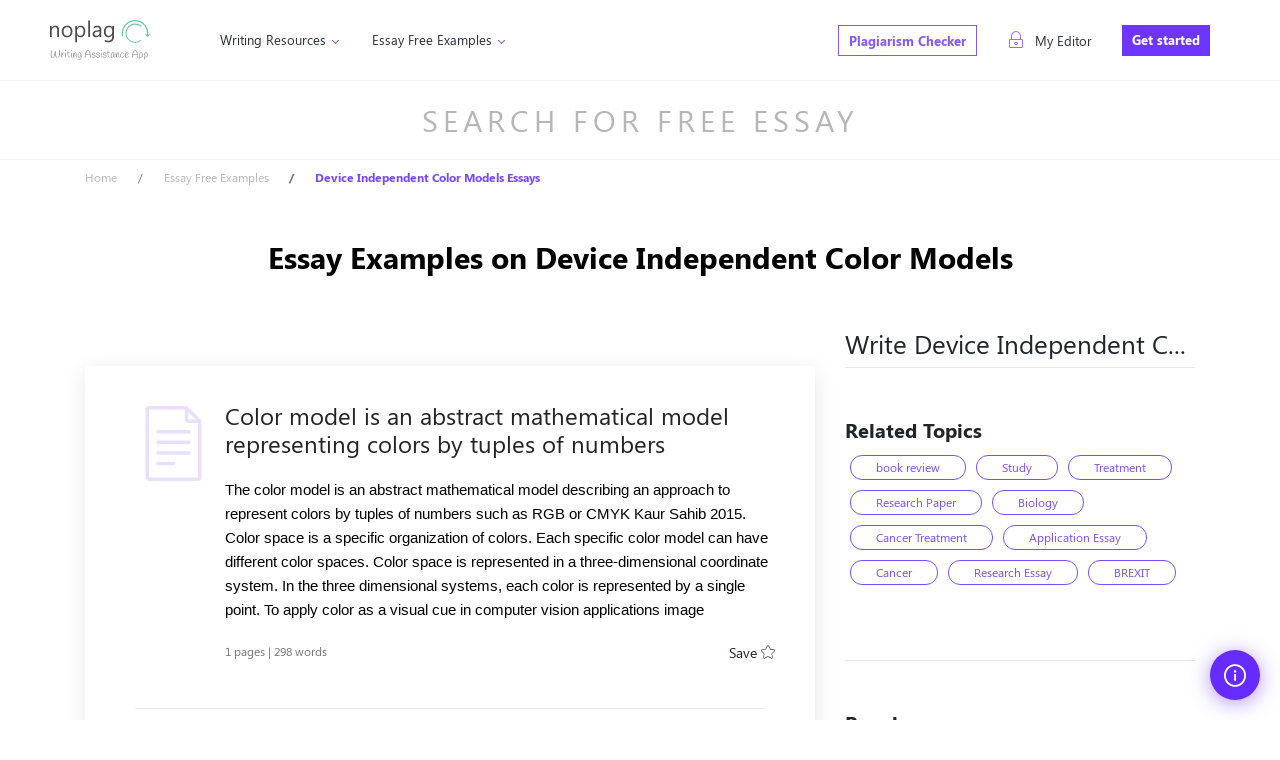

--- FILE ---
content_type: text/html; charset=UTF-8
request_url: https://labiknow.com/api/v1/settings
body_size: 27288
content:
{"widget":{"id":"oTwWWPYX-tmLpIdWp-1610123329","ask":{"type":{"ticket":true},"title":"Ask"},"icon":"icon-editor-info","logo":"data:image\/png;base64,iVBORw0KGgoAAAANSUhEUgAAAWgAAAFoCAYAAAB65WHVAAAAGXRFWHRTb2Z0d2FyZQBBZG9iZSBJbWFnZVJlYWR5ccllPAAAAyhpVFh0WE1MOmNvbS5hZG9iZS54bXAAAAAAADw\/eHBhY2tldCBiZWdpbj0i77u\/[base64]\/Pm7h9YYAADe6SURBVHja7J0NQBRl\/sefWRZcWORF3gR5EUVBFF\/yjbKMoqMosvAs0yw7y7K6\/Nc\/\/+Zdd1Z23WXX29nLVd5xUWbRkV4eHp2n+RaJcr4rgpiCogjyLguLsDv\/mdmd3ZnZmWVBdlnk+7kjZldgZ5955rO\/+c3veR6KpmkCAADA\/[base64]\/y\/W352l0nkjLhDqcrAUFIxSEuah8aSo34h5Kw\/8xgCB+4ORdM0WgH0OhWlRm11hTHp4lk6sbGWRJYXG5ItaqWpdGsHFEiYFnZMq5RtRC3zO6yoKWFXpqVSt\/6+yvS4gP2PxofowkaQo9FJZJdfMDkbygg8ZDgx4AgCCBpcM5QeNIaXlxqSy08Yky9WGBLNMswgou5llSglkShFywlYTtQK4nVY1NbHKtHPWbYKGWk3D2WkHcVIO2os2R05FpE2gKBBP6LkkCGciZKTT5cYppmEzDFLRSunI4RRLEULVNkroraT9uiZqPntQvY\/8ckkP2ocI+xxZDcibABBA7fj0I+d8ScOdqSWHDTcZn4q0yI7QTdS0faj3K5E3aO0h4KoHU17OCBq\/ntRQCipZIT9LSvrEdPJafQMAEGDvpHyno64E4c6bys+0JlmVlkmRXedauiOqO2nPRwR9dWmPax\/o0tJi7eLfLxJ8+gbSF5iKslGKgRA0MD56YvDnaEHf7wy+\/ihzlSzKOcI5UbJpSMUUxpyorb9GWfnp3s57SHzHkmRfxipHM1E1jc\/SrLRiwAEDXqVf32jzzh+8EpqUy0dzjycKxWXtJSNkka5PRG1g2kPR0Tdo7I8J4ia\/R49nhQk3Uo+H3MrOYCeBSBo0CPOlHVqfvy+\/aHjhztSzHXDc+2lJ+TEJivqq0x7iETdo7SHgqh7kPZQFLWypC0pEI030U2ZTdYkzyUb0dsABA0c4uDeKyO2btY\/1VBnCGfkMl8kRweEKpWb\/bSHI39XJPY8wet4KKQ9PBRELRno4vSyPIdEzX74jb+NfD5pFnkvJBZVIACCBjL8uEM\/cfd2\/bzGOmME83ABZacUzhGhdk\/U3ONN\/N8Nj\/Yo8fGmmoeP8eBK2QKCqEr\/YIobqh0Tr9L15P2xIxXZ7+064ld91jRSseYMSWpjHltGLJqGiqe4MO0hfP5A9Hiy64Z55LXIcaQWPRJA0IBs+65txq4drfP1Om5uiwWUbAQpn2roStR20h7cZf3QaHVpeJTqeECIqjJ2tKooZrSHri\/bgp3vg53no7GGjqmuoBIrjhlnCESdIivqnpTlKYna9B2iBhD0QGf\/vvYR\/\/mudXFDrYG98beQ2KYKHBN112mPXPb3B3lTupEJ6sLwKI8SRsRFsX0s4+7w33wyo7qcTjp7nMxoqqajzU\/PdDg\/3f1oGqIGEPRApPjYleB\/bGx5tqnWEGkRs1S8ElGLL\/XlS+Ekos5hv8fGexYlTlBvv\/5Wr2uqYuHYTpJ0sojcxUbYbMqEaa+ZTkp7cKJmc9Rp\/0PeRe8FEPQ1zEcfNDz106mOyczmIlYiKqP9tEWXohZLer3Gh9KNG++5I2Gi19bE8eqagdCmlcUkkJF1euk++q6mahJpja57VdTcB9yNC8jvUPUBIOhrjE2bWlJ37dTNJaZKhkXCFEaXoraf9lg\/yEfVPG68144xEzy3J473rBnobf39p2RB6T6S3lRDRzJtOFMx7eGAqOWiaf8wUpG6mCzDUHIIGq3Qzzl+vD3wyy+bVur1tJY5wRcrRcaW4cxG5bSF4HfWsb8zcrTX\/inTB22aNN0LopDhVBGJKSsidx3+np5rriOf0cNh44r56ftfI8+hpSFo0A\/526eNC44e17MR3GIV7VgKowtRZ7MpjKnTvfMyMn3y0cKOc+BfZObePPJEUzUdw7TnjN5Ke7DTn854iLwyKYPsQCtD0KAfsPsHXWL+lpbFbXqjlpWzcCSdrKgVRuMJJJ0dGKSu+tkdPmsnTxuEaPkqo+qizeSpiqM0H03P6A1RI5qGoEE\/IOuzelPUTFOLxQdTLgdKdRFNk6yRcV77Z97s83XiOC+UefUy+R+Qpw5\/T8\/vlqgRTQMIuh9GZmfavdZmN7ypZ6Jm5sRdJCfdbog6K26k5\/60O7R\/[base64]\/DVS2T11aY9ND5k253PkccxAhGCBk7g9Q8vrDhX1TmKyAzVthG1vKSzbpnhm5OZ4b8Frdn\/OLCZzNyVQ6\/Q6yi\/noiaj6bvepYswXJbEDToRf7w5wsrKtmbgWY5K67HR2TL57KGBLBRc+CquFhEzddGNM0NdLEdkejg2ojjbyPr05ZidjwIGlw1\/\/v62TWtbUY\/FaEWiiNnh0SdlXKDX87su\/p\/1MxOps9+P3eCtoiprYUEXionSZIrBhXfHlFJZDf\/tLc3aQ6NJUfZ7chE0tCvo+l\/MdH0Vz2PptlIemIqJA1Bg6viudUVa9oYOROznNkTTKWwkrYk7ZGl0ah0C38etCppjKZf1cKePEBHVlfQSeXFxuR2HQmsLqcTuXdkWkcwVSwb8arcyiueiD64CszPe8QkkYJBWtIQxog7aizZHTm2f4n70+Xkzxd\/Ypfv6tH8HkXDmfd\/\/+8wqAWCBt2irKLN68Ovqt9s1XPr6C2UW9FEpbyoaVbUUM+yFU+Hv+72UXEJ7VdeakyuYGR8sZxO0rfSWvOir2miBVxtVuZ2cFVuR9YPtLZhIbvtH0oqh45ghD2O7GK+docMd+\/Kh\/wPyVOHt9HmAS7dmNbULOkw5r0ufIc8irMOggYOsOdwy4hPv61ZyYpZKhUHRJ11w6TBeQ9mDnHbwQl7\/9M5teKEccaJ\/QZzNExlmBYDEEtVbvUWRVFL2oWyc5VBFEdbysqsSKMlzQnJJI8VtrveXGNXeMl7j36\/h9OaQtIQNHBIzkcuj8gyy1llJ\/qTyouRdBa7uTAzeNX0iVq3Gw24d2vH1EO7jXMunjUkmuWQIa42sQqVkk3biCtTeFFTRvHvdy\/t0S1Rc9Em+3Ojryd5o6aTPHeU9bsL6X9yi\/9yCwV0a5GAwrBYUgxJQ9BAgUMnW4Lf\/7r6TUYoC60nlv1FSc3yyvbRqJrfXhG91K3ez4+d8Xv+0\/HIxbNGXsqzRO+Jlo+Arau2dFfUDqY9bETt4CKvkkoI9js7Sm9sKsl2p9piLi99msvbd3fZrUImki5e+DYkDUEDG5a+efqDVr3xKamo5EVteZwdHeZV8uKSYW6Tb\/7H3\/QLDhZ0zDbvYyaRS8vQyjIVvn\/5tIdEvg7mpx1Ne3RT1Fxkzeatk35GPneXeS+4vDS7kotF0g6LGpKGoIGNnN\/6iZEzzU6wv1AqDDuizo4eOqjkxSf6Xs6H9nTEHfixY\/aZ0s6p7LqHzF5mSsv+5CLmbomaVk7x2BW1TH66F9Meonkv2Bywu6zAnf8hzc6OZ5K0vQ8hGUlz1R2vkmU4MyHoAc\/Tb7NyZuucyQKpaOyIOnvGxMF5D88Kye3LfT9Y2BH3\/T\/1TzfUGiOZPZwjjU4pYlufLSdiFS0vU6EwXZuf7kJkDoianZf5hnnktb6c8pO7efi+8X3mvc3s8mpB\/L4Kx99K1t\/xDHkPZygEPWB5+a8VL1bUtCcwzb2AP0FUspIWpT0YOfvlPXJ338n5YOGVuK15jJjrjOGMXOcqfpjQlEUFFK0c1cqL2rH8NKXwt3qUn+69tIdocddbHiPL+mqiIoukuXSH\/NWCgqgLx6cykv4lJA1BD0BeyjLJmZHDAuElvbV8TlbUjJz9836R0TdyPlPWqdm6Wf\/0mZOd1zEP59tLVUijU4rIzB\/iWNojTyjA2DHqIv7vxCSqCilJSsT8e2y5GWlvIX7soBduW0f8Lp4xDXox\/0xqr5TlOSjqvkx9yEraMVEX3rWUPDn2FnIIZywEPWDI+tfFOTuPNt1jkrNtCoMXh0ocDWbPmODHyDm0T+S87pOWxcWHO1KEYlaMgB0StWxUu4ndCo\/2KAkMoirDYzyKw6JUxfGTVFW9+V7YYePNl+iYploSWX6cnlF9hk7SMzI3R9Mp8mmPLkRtP+1hWTdwymyypi9uJook7ejVglnSP\/8VeXDkNMyCB0EPADYV1M74e0HtEkZmC6SX6ArRICvq7BvHs3IOc7mct+W3zdi9vW2BvpX2ZfZwAaVwM6+rnLJCfnojuxWboN43PMGjMHa0qihmtIeur47NsV10UsVxMuMs89VUTUebn57Zo7I8O6L2DyMV6c+Sx12dn2Yl\/c8PjGtkP4TsvL9BWpI\/\/1Vyt7uPqoSgwVVx6NTl4Lc2nH+HmG8IqhRWQJGIet3MJL9v+0LOf3qj8cULlZ3sklqWiZrE6QBlUauUb3bmDvKmdImTPLcmTvTcljDRo8pdj9f+fDKDEfZNJ\/ca080im9ltUbtZ2uPYTpqRNL2G2UxRTunYvr\/QEWTtI2+Sx3EWQ9DXLE+sKf2zrt24xF6dMyWWGSNnf5fLedt3rTO25LcuNp+wC6UnMWVTBWFbdSERdY7Gh5HyBM9tjJS3JkxQ1\/S3Y8dGn0d30PMrjpIbrJF199MeElFzaQ9XL\/DKSnoTG0kTKkVpdkQZURckTCf59y4nr+FMhqCvOX7z2emV5TXto7jo2YE6Z1bOMaGaklcWxbj0hPjog8anfjrVMVll5Nc6tL+cllXUNmmN9ezNuhGjPYsmX+\/57aRkr1PXyrEs+IZkHNlG5jXV0JGmYdXdF7U07TH1HvLBzY+RLJe9hw10+s6vjMu5SFp54i3p1ULBzQ+QN66\/z3SvAEDQ1wR\/+e783B3HmjJMqQ37dc5mSa8bHjqo5JVfDHeZnIuPXQn+cn3zyja9kZ1RjltSS2WUT18IT2LKplyNWq\/xpnRjJ3ht+\/lDPjnX8nHlourtZEHFMTpZcf4LR9Me7MxysaT4oT+RR1y1\/5s\/opcc3m6cy+xPCiV3s1pe1AULXiV39\/c5tSFowPFDceOID\/IvvKpiqx+IUgWDWXGm7XXaQaqWj\/5n9JOu2sdNm1pSd+3UsfXMi+UGgiiKWhLxe\/uoWm68xXtdarqmYCAd48piErj7a7KiF0RdpPEmujv\/lzzqqvk9vnjV+LsKboUWkmJ3AI9gfzVaKv\/Zz8idOLsh6H7PYx+c+HNLu2GJqVFVgtI5eVFrB3l89PFS18n5w4\/qnzp96spEZl8W24uQxaIWpTOyNd4q3cwU7\/Wp6d4FA\/lYK4m6J6MRb3yQ\/MFV5XhZKwwfmGrEqZQuJ5gy7W9B\/HQqPxP5aAi6P\/OrdadWnrmkjyeC2mFW0tzJSGQXfl23JD3ipRvH+rskenrz3drlF853xrGRs4p2JJVhFo5J1Nns4ynTNXn3zffNxdEWi3rrp+T3ptVOupif2c4Cr65cO\/CtRzu\/bW8xzTioOIBHLOpdab+gfnvdXWQXjjgE3e\/YWFgz86vC6ieYzj1fTnwyol535+Sg9fNvCct3xf79emX1O2y+mUtrEOuoRZXcDT\/btEfWqJGehx7\/ZQCGAduBzVFvzaJ\/r28hgQ4v8iqZ1jR0JDn6sAvmaS7bT0f+\/Y+GT5nNVLl5S+RErdGSvGezqbtxpCHofsecPx35woOm5ovFJi9qRtLrxkX77P\/VfcOdHi3t298Ws3FT07N6Xs4i+UpzpzbRdJa3RqW7N9P3rclTNRU4yo5hmf6zZ\/npInYJLldIumCDMX3n18bnOUlb9sHuvNq7YsZRhfNeJi\/gKLsWj5dffhmt0ENWfFm2sl7XGcz4Lol1HrfQK2Xq69zpSVFEOIuQVqP68Y+PjPqt0+V8oDXmi783rOww0E\/SFDWZsgRKlDXTQplORHa\/aeH+ErI2KWnQzueWDVkdMUzdhKPsOKOmkqLh46hvK4qpqHYd3cw8FU3MbUwJ2p0QyXfT9rCWBtJZ\/D1Jjx5PcrUBxGmRU\/QY6tTZE\/Topkukg3k4QrwvlPViiqL4\/Y5pukQbfHyp0+GjCD6wEUG7Pxv2Vs\/8Yu\/FJ5gmnC+9LPSQnypz\/Sv3xz4aH6nVO1vO6xg5M5uLRK8viuQoSScwidlnkEo3b57\/qrFjB6G0ytnRtEK6g93WaMm2eb8ntzt7yPVbj3VuaG+hM+3N5y1MewzSkrznPlUh1QFBuz8LPz72SUu7YbGgKe1Jev3c68M+zkwOdeqNln0HGTnn1q8ktHnwiVwpnfyNoLXDIjxPLXs2+A0c2d7jVBGJyXufft+8fqCHQtrDQ0bYHuwitkvXk9ucuX\/sZFKfv9qxgTKSVHFYryjqHfHTVP+evYy8jqMLQbstr\/zjp+ePnLt8HR89y60OIhD1+thQ79LX58etcracP\/umbqXKPPiky1I667+vTblpcM49GYO34cgOPLZ+bpy7N58LNFLlFz+wXAHyvXvHnOWqR0ZNQarDFajQBN1j\/5mm0IOVzVMZ582nOePR4twi85jP67IYmJ9xtpyPlrQGf\/ZNLZfWMDKva+TGZtOi\/Df7Zd0vmvkZkuXlrXrvwfsDX4OcBy63PaTK8QshlVyvUJm+BDbmV02w9CemF6Vs+dT4O7QcBO2WfLK78leM5OYaWcmZZWzq0KLVT3lRr5+fHPaxs\/fp02\/qVzKvtcjygUFYSYtPLGEIzfxsFjtMe\/XLQ5dOmeyNSGiAc8+T6qVM39lC8\/2DEzWtIGpCmi7RkQXf0BloOQjarcgtqppZ1dIezmcN2C9W0gZKIGqrENePCtGUzp4e5tS88\/O\/P7dG327QCuRr+YAwRdNEHOVTdNawCHXZ6pfCl+KIApboBKo5Od2DncDJImle1JbgwyJq7nHK3s3GxWg5CNqt2HCkhp3feS7NCdkqRF7UwhQC25lfnzfaqamN3\/\/5wgpdu8GPjZ4lEbJA1IRY0h6ElbNn2QvPhOEmDxCnOhZ45PiHUqZUh7B\/S9MeZlHrdbTf5o+MS9ByELRbkF1QmXH5SqefML8sFTUbSZtFvf6eicFfOnN\/Pvq6euHZ6vYE5mRZKPpw4PPPFlFbIqCsCFbOv4ScgTy3P6R+ielPW4hc\/7ZNe6Qc3mGcg1aDoN2CnKPVXPQsyC+LRG25LGSe8\/FS6R6+aVies\/Zl886GGQdPtN7CvNZCPq1ipIQ5cRtRZ0WGq8tWPD0UcgaKjL6OqkyYotrC9JgtwhvfUlEL0x7sLHloOQi6T3l\/x5n5hMs1E+7L3G0topZ04pzHZw5zWj1xWUWb16adDYuZV1xIZNIqrKitOXFO1FlRnJzDIWfQJXOeVb\/F9B2D7Y1vIpf2SK04bkhm66nRchB0n7G5tG4WW7nBpwukoqYFQpwY6Vs0MyHIaauKvJ9zkV3rcKHozro0nWG9eZkdGe5ZtuKpCMgZOEzKz9XvMv0pX+bGt1x+OnV3rmE5Wg2C7rPoWZrC4KMLg2jENCfpnAemhn\/grH35MPfiIt0Vo9ZoTmmYImTC31kXi5qRc1S4V8mvnoScQfe46V6PLexIRmt\/sl6hyYm6\/IQRUTQE3Tf8s6yWnTtXtnKDmEvszKLOuSnWf9uYCF+nzLWxragx6UBpy0w2tcFH6zaituYGs729Vc0vLoGcQc+4ebb6XeZDPl\/2hrOtqFN3f4MoGoJ2MVmFZzOkKQxlUROy\/I6Ra521L9\/uqltiTW2I98kiakHa450XYlDnDHrMtDSPQrbszjQlh\/wVpDA\/feaEYSpaDYJ2KXknL2V2UmRuJ2VJYSiJOufOhCFOWwH5jfWVz15uN\/oZBK9JLPskFjUbPT9yb+gqHD1wtaTcy+Wi82hiSZsR27SHVdT\/\/NiAwSsQtGv46uD5lMYOtu7Z1ClZSXdS4soNXtQsv0yJXe+M\/dhztHnEiYrWycyJsMB080\/w4UAJRc2dNNnXTxqcd\/[base64]\/yy7NZgRsEz3LiXpyhO8BZ+3H5v317HzTC4QRCi0cKENZRL1uXlrwWzhywBlMnOmRw\/SzPCJT+y\/NTzfW0uFHfjAmotUgaKfx48WmqWzX65S5ISgRde6CyZFrnLEPa749v4imxKV0vKiFNwaZZ9aNGa7Znzo14CiOHHAGM2ept2l82Lpo5bnPBWmP9MO7jIiiIWjnsHZf+SxhOoG9Magk6ujBgyoThw7u9brn0spWzb6y5luYV1wgV\/NMC\/LgPhpV8\/L5Ue\/iyAHnRtHqXC6KVp773JKfLi\/pRMkdBO0ctlfW3saIcI41YuVFTaSizl04aZhTRg1u\/LGGrXleoFRKZ7SujrLu9qkB63HUgLO5\/QHPjdyGzCorUlGzW7u+NeBmIQTdu+w7Vx96puVKuFzEyueAeUn7e3k03zIqpNfn3Cit1GmOnmudLIpUZOqw2X0L8VdfmHVjcAGOHHAFMWM8CsVTDBAin\/ag0w\/t7kTJHQTdu\/xwto751KfnCOucjTKjqDqZ6Pnm4UO2O2MfvtlzaYmBMi4wSCbdF865Yd6\/dYvvCn8JRw24LM1xowdbwrlJcS4YwXnTcMkYjhaDoHuV\/PN1t3XYSSsI0x7P3ThynTP24Uhly1TT6xjNZXSiSff5E2Ld2Bjv\/fFRPnocNeAyQd+gLtX4UM1ywYtc2mPLl4iiIeheorCyLryhvZObkYuVdIdCWoH9ihnsVeWMfVi7pXKu8JKRlTQvasnqKGTF3BjcGAQuZ8x1HlsZCW8iShN2WdMeGSX7kYeGoHuJgnN1qYwEM4WrRZhEbbOCSu7cxPBPnbEPW4sb2AqS+bTkkpGVtMEq6nUp4\/zycMRAX3DvokHZhJ\/QX5B7lkt7NNQakOaAoHspvVFZe5swhSFcJLNDMIKP\/bdZYyJ6fXDKhr3VMw3m1VD4\/bCdLJ0TteqxO4bl4IiBviIgWFVlk3tWEPW\/v+rIRItB0FdNXUenn1HFRKkqIyEyKQU+7TF+iHepM15\/W3E9Fz2z2wbBslWSydLXp44N3ISjBfqSxOs8\/s30SWvZncz0o2ZJZ5QizQFBXy0fHfhpltFcaM91LomoBWmPjXfGhW3o7dfff7op9OJltrxPfHPSIFPmt\/h2RM+gb7n9\/kGbbCuMbK\/4WEnX1Rki0GIQ9FWxt6bxegOhM5kvi6R5UUvTHvck9H56o+h00y1Mx54vN4RWmPYYF+1bhKMF3CTNUUnLVhgRm7TH3q0dGFkIQfecwsbL8fzSVaykOyhaNpoeMXhQpTNe\/4fTjam2676JJ0di9m\/9zYkBSG8At2B4vMc+Xs2Sq0xpbfSs06VGCBqC7hn\/OXMx3presK7YzUfTQlHfGhW0tbdff1dJXdzlDoOf0RI12851wD4X5udVddOYQEzED9yCxEnqLYyEc7nl14h5Hg7JzXU+0Cg\/0Xk9WqxnqAd6AxysaWRnrstkexMvaRXNSpriJO3B9jeK+4eNE8P8ez3FcPRCyzTCLUpr+lBg\/axiXo+ieUlzkxusTx7ptwPdFbgLCRPUNWyf5eIJ\/l4J94TpHDI9ZXqs19NatBgi6B5R3Hh5rFFyiSZ8zEfT7FdyZFCvD1ApONOYIl2IVljFwUfTD82MQO0zcCtGxKuLhAO5LIsZy6Q9kIeGoHvEtubLibyUjYJLNHHagyY\/Cw3Y19uv\/d\/yxtDLV9h1D83JDImojebXHhmqKUVXBe5GbLxHofReiUXU4rRH5ulSTEEKQXeTPRdquZFOeqZD6SmhmGkbUU8O8y90VnpDWl4nnJSfXTH8VieuGA5ATxk+2mMfc3WXIzctLr9mIR9NX6w0JqDFIOhucbKxOdFAkVn8Y71g8hdJ2mPjhLCAXs8\/H7nQPJWvHjGr2UbULHdMCDmErgrcLoIepdbLzcMhl\/[base64]\/V9KNsvz5zsnMaWgyCdojDtQ3aRqbzsHkLVtJCUQtL7FhGB\/oW9\/[base64]\/CtEe0p7q5t19739n6UKGohR8GgrvfOWMjBu9DFwXuzpAgVRWtsMK3JO0xt62N+KHFIOguOdnGRtDiDsR\/8rOS5vPT0wN8j\/f2a5+ua01kxDxHKZrmb1YmhiP\/DNyfgCBVJS032ZdI1KbHF88ZMGAFgu6a7W1tEUrz1wpFneCEErsqXXtkJyUWs1TU2kEeOnRP0B8Ij1SXcnLm\/ye7yorpcUM9bhRC0I5A0SpCyc5fK+pUfk5IcVS16CPYv90pU8HBP44PxgAV0D\/w9iYtzLd1\/MAUmpgqOOTW1ayvw4hCCLoLDtc1aIlwzgCLtG0\/+eMC\/Hq9guN4A5viMIm4k5IX9aggbTG6J+gPxMZ56tmRgkRUz08ITWzX1Wxvw9SjEHQXXO7o8GM6TAaRTOxijaYtn\/ybfJ0QQTdc6dAaJTXPUlH7eKlb0D1B\/7kitT2XaPPEY8L89IXKDowmhKDtU9rcnCi3yKWcqCcEBzqhxM703SiJOPi0B\/s1PnxwIbon6C8EBqmqiGTKUWF\/F+SnjWgtCLorRcpEy\/JRQG9zrLpJK5xIRjjiSnAXPJfpxR7onqC\/MGSI6oK9gEeY9gAQtIOSVrhJaI0CnNI+HRSZ00GJJzqXinrcUD9UcYB+g5EiBqNKcG5RymmPM6c6MFgFglamoK4+2SaaJsJo2tTBYtS9n38WLqxpGhgjHkEomsMAgP4SQQd5VLH9WiRpeVEvQGtB0F1Iku0oRjvRtOm5VCfMwVHTog8XFfSbRW2zIgUA\/[base64]\/LpzwvaS6Kpqwf7pQz6+nZhQAoTtJssbMHG1nQBJIG\/TrgYQMOFS2esN9ySch0atpJ93UQQV9jHGlrjbR8ygsjakmhPe2kfIOR4kcRmtc\/NC8aYHTy6wLgzKBD2rddNfgLgr7GSPLxqex6Hg7nRLJaL7VO2Jn5tQd5URsRPYP+qmjBZF9G2SlHCSQNQXfjE1\/pE144srCXiQv0LRZ2XiMlFLUpP93U0eGPrgn6s6it0bTrrkwh6GsEo9zaaS68FNNTYjFLLw33NLVgxi\/gNrz8xsXfdflDFJFMkEQriBrtCUE7FD3bX+TSyZLepKdkcnaixwD0LUdP6IOXv3phTX1TZ\/jyVRfWOPRLkr5rK+qu+\/amb1vS9hfpY3AEBnqZXReLXHLVHr0Mu0I4l2+mTJG0kqgB6Ev2HWyN+fiLS6v1esMzTJ9cpG83ale\/V71C8apUeP9E5ipUmNYYMsRDcaTs119dzty1s3XuPza2PI+jMEAFbRDdZZabK8B5NwlZOgUVHHzKQy+5uXL0UiNWngB9JGddzGff1K5kNhcJ0hOLzl+8Mmr1+wqS5uucKaIoaj6aDlQQ9Nc5zZn7ilrTmd9Z1KY3an\/769o1A\/1YIIK2yNk27fFFfe1UZ718p6SCQyhqpoNnQhOgL9h7SBeTvaFuJROcLKJtUm9k0fkqeUlXXuiMFw3vtiNqOd5+u275vqI2Rs5ksfl3FrW1GzQDXdIDUtCT\/fyLLZK2kbM07dH73BcSsKeDsq6eYqmHFoj6VENLInQBXMm6f9RlfraBiZwZOVqjXkEgYxL1onNMJL3mLzVPCX+3TW\/QEskybkRaNmr697XS133znbrllVUdcUaKXiw5\/xYPdEkPSEH7qz2b7dU\/y6c9eg9fL08dOxt\/h\/n1TaIWpz1M6yYC4DrOVrXH010M1Taz6GR5++QvNtTbXunJDe+mxPnpkSO8rljk\/[base64]\/SFpIeFe5YZCZ1NC2+US6Rr7r+L9uw3Sbq13ajtaqkrYU77hZcvruEiZy6tYcVe\/fRNN\/vkQNADgAgNK0iS78iq3icuNyb19uuH+XizQ803mbskJ2Ze1B1mURfp9ZHQBegLXlwS8bqPt6qZlbSRSFb5sY2MGUm3bCCWig+FwV9mNN4q3QsvV63R6w1ao\/WGoL366bXMz6194AG\/16ZM0VRA0AOA6wJCmuXK6uRE3dzZ+7ngCcGBOrmqEVbMjQJRH6lFqR3oG95eEb3Ux5tizxNO0gbhcmz289Py83CYf6dNb3ymrd34DFslIpefloh6rcab0r39x6GPT5niXTEQj8MAn4tDYTShoMMcaml0SjXFff6DS5QGy5jz07MOXhIubguAqyUds9RHQzXz\/ZOPph3ITyvOw9FFflr4M2u9NSrd71eFPTeQj8HAFbSnp05xNKHgk79Y3+qUVMO4AF9BqZ+0asT0uLgJpXagb3lyXtgyRrzZfP\/kIl45UVtSE4JziMjMw9GF3M2SXquBnAe2oGcN9pcXpGTY966WJqdIclpwUCHz9\/NsKkgE0cbm2jpE0KBPGRWjufLIvSGrGIlmC4MXbmg3cSTtoTBPNFGUe1Z4hOfpP7wy9Dm0\/gAWdIJGW2FzU5AoDPt2AndERZQq3pw0fzgc7+z0RRcFfc31E3xP85KmJWmLHuen5dMeWcMivMqW\/0\/I62j1AS7oGA1baif5FJcdWUjIztoqp6Q5ZnhrKmU7qmA\/[base64]\/PCsnlJM1Xd0jFK8hP2097kKzrJ2vzHswcshGtKo96IL\/5jICQwrzGS1Y50rTBuk1ZJd3Z4bQBI78IGlL4t7r6DOuNFIrfF7OkqYytVdVbuJuKALiRpFv1Ru3BEnbMFb2Q77u8jCmu\/1KcpNn\/qyjKGveYbwjewEgecu4ifqRprODRl3xdXj517vHjKwmtyrAN7fngmsqj7779brQWcDde+7hyxdnqKwnM5kJrsQYlEIz5Mc1fslPsc1kPzw5eNX2itgItiBSHW3P\/8OFFpp5sNH1ZEKc9\/n66HNUcwO148YlIbgY8ZjNbdC+F78W2aY\/[base64]\/RiBDw7YQvibaZuCKSdQvVZ6HoIH7S1qjYmfMZSWdrdFQundeGL4ULQNB92tWJU3MkhvqLZ4BzEheOXxkIVoLuLWk\/88k6eAAdRUrbLRIz0GZnRuxoOjHlV\/U1b3CPRCOlxWUKmnU6py2229\/AK0F3JmTZ9s0o6O99WgJRNDXDI\/HjGCiaH7ot8xitsyX3tCp\/WtZWSpaC7gzkDMEfc0xM3Ro5Vhv7yq5pYIsoiZ0xmNlpc+itQCAoIGLWR0X\/y5hbxYqzZlrzkm\/fOQwctEAQNDAldwVEVU8xoeJoiUru0imIs145fw5VHQAAEEDV\/NGXMK7ooErFlETUT76kb17XkRrAQBBAxeSER5VHMtF0fKLyZofZ2Q31CZvvlCJhWUBgKCBK8kdd90yRsb5covJCtIeGRnFx1aitQCAoIELuS4guPn+IcHsyt\/51qhZRtSGDu0zB4tQ1QEABA1cSc7kG1dxGzZRtGi0Ycb7NVWpu2qqI9FiAEDQwIV8NDLhXVMUTSRRtDgfffPRA2+itQCAoIELeSI2YUu0xqdSeZ4O8\/OGDi07VBwtBgAEDVzIxrHXLWNkbI6ilRaYpTO+aLg09ZOfStPQYgBA0MBFXBcQ0rw6amSWSNIy83SwVR1P\/FTyzKGGOkzsD8A1AGaz60cM+\/G7Ty7oWyOZw5ZOhIeNFi4wy6D2yqFvuRMz3gGACBq4ivM33PG4xcS2w7+t+enOK34\/K9yBm4YAQNDAlXw+evwqS6pDZvi3WdTpW1saE28t3A5JAwBBA1exIDKu8LHg8G2cpK2LcspNT5q+vaUp8dfHD2A1cAD6KchB91M8CvP\/amxrDbfJR5tXXrFAU\/krIqJz\/5B4XRZaDQBE0MAFGJLTH7WsBC4\/Twf\/EZz++oWzc35VjEgaAAgauIztYyY\/x3zLV5ynw5qfTn+9qgKSBgCCBq4iJWhY5aYxU5ZZJG07TwcR5KchaQD6GR4vv\/wyWqEfE+8bcGmQoaN92+W6wYyJR4km+acEK4Nzz1Ojfrjc5FXd0hSSERZZiNYDwL3BTcJrhBdK\/7vojYvl7DJY6TYDV6Q3DgmVP9PXv3jntFuXoeUAgKCBqyXNCVooahtp5xO1ZzM9MwMjDgFwU5CDvoZYHT8la\/nQmFzr9KRKEytxpk5nRxxSu\/K+yqs6i2WzAEAEDVwTSRcteqNamu4Q5KP5iNp66PNXhA\/P\/cMY1EoDAEEDp7PsZNHity6eyTQNZBHKWTE\/nT\/TNwB56V5i37n60NN1rYniD0X+ckZ4AlqeNWq91C13jQs7gNYDEPQA4PMLZckP\/3TwFUYOaSYRK4nass2lRj6KTXyXXSgALdgzXt1esuTfFQ2pzOYcq4QpoqaFJ55I1LkBnurmDQ9PfhStByDoAcS3NRWJ95bufYeRr4FwNw8FolZOe5irPFIRTXeD73+qifvjf8t\/06Tv1PJyVpnbmBJE0BJR5yYGaUvfv3fcb9CCAIIeqAd6z8a\/k84OP0s0LYqiZUXNRdOro+Kylo8an4sWtM\/zW46u2FndPI3ZzPQ0tyElOLXEojZtM6LOTY0J3Pab1PiP0IIAgh7gTDjwn3eO6BrYvGiaVcRd5qe5crx\/jp6wKmNodDFaUczH\/z0965OSC4+Y5ZvJy9dT0Ia8qFWCtmaey316UtQHD0yM3IFWBBA0MEV6ZfsWv22qlU4Ti7jr\/HSExqfy4xGJ70LUhHxxtCLlbyXnH6nr6PRjo2aVUWWTyrCKWpTmyA308tS9dOPI5dOihtSgRwIIGojYUX8+8paTe98hJrmkiUXcdX56IIt63bHylLWl5x+tu8LlmTM9mHZR8RGyUSWMkImwYsMs6twbw\/yK\/nj7uDfQCwEEDexy99Htr+Q1XkrmJC0SsUw0PcBFve7YmZSPT55\/tKbDJGaVuS08mO8eZhHbEfVG9r\/PTYhe8+D4KKQ0AAQNHIMrxTt79HlLNN2VqGXqp4naq3l1eEzu8lFJ19TNxKOXGrWbz1TN+Wv5xXvMT1nELBSyUNQq4Y1Bk6g3TgnQFn+cMQlVGgCCBlcRTTfVJDMiTrMVsZ20h\/Vn89nHbHne\/0XFZWWE99+oOrv4dOrXZ6pmH2xrj2TEO4t\/XkPbitn62LQtEDUXNS9LilnzYFIMomYAQYOr49uaM4n3nj74iqkcj0qzFbFDw8YJNxET83hJSPiWmYEhhfOiRrr91KbZJ06nfnf+Utp3zZcTPE3vb5ZaEiELJS0Vs\/Ax87MbfxYSsO+d2ya8jl4FIGjQq3xw9njaL88ee94s4p6kPYSPuXrqm30Diu8KDC6cxgj75pChlX39HrecvRBfVFufvKOmMXlrW1uEeX9nsTfztOafMYvaPLDEGiHbEfXGMVpN1QuT4n53\/bDgKvQkAEEDp8GV5FWfmdM9UctIW\/iYpjhhx2p8Ku8Y7F88YXBA8fTA4IKJgUE6Z72PHy7WhJ9sak78sbYheSvzvaLD4Gvep1lKHyy8qD0F71NNi6Npgag3DlWrdf87LnZN5ujIIvQcAEGDvhO1o\/lp+6uNC8XN5q8N7Hba4IDSELVnc6y3d2WUt08lP9BjalBQgc3rMLR0dPiVNjcn8n\/rOLPd2NHpd1LXFlmg10cK9inD\/j7If7B0IepNEZ7q5qdHRX368NjYbegpAIIGbibqbuenhdG07c\/29PdE4pVOc24nFePA\/vKjAgWi3jRVo6l8dHT0p7NHRSFiBhA0cB+4HHX1mblE3xpJujdsXCntYUeSPf29rkTdzb9FqE2sqBcHB+65JyZiY1pMeCl6AoCggdvCjkj87GLF3L\/VVfL56bRu56eV0x6Cf+\/p79mRtKLUbf7WprFqdcv88JAtv548LhtHHUDQoN\/BDnh582L53CMtDfHmrpXeO\/lpqhd+r9uizmP+lvH\/hoZsvSd6WO6M8FBUZAAIGlw7st7eeGnG32rPp5rFmd5tUTuc9ujO7ymKOo\/9mWFqdfPjQ8O23BoetuXGoZAygKDBtZ4GqTsfuaexNnkjI+yilsZ4sbDlhOtobrjLcr4uImQVCfJUN98z2K\/4huCgwkdHx6EKA0DQYGCzv\/GS3wldU+Kxy42JO1oak\/a2NMULhJveo\/y0\/bRHHv97C4OCCif4+RcnMFJOj4zETT4AQQPgsLhbmhKbOzv8zrW1Rp4yVYhw5NbXJsuLmjJw2x6eunl+AcX8HBkTGQH7eXo1D\/[base64]\/xdgAH788gwthL+GAAAAAElFTkSuQmCC","news":{"title":"News"},"alert":{"delay":10000,"active":false},"color":{"a":1,"b":254,"g":43,"r":102},"intro":"Noplag Support","answer":{"title":"Answers"},"domain":"noplag.com","pattern":null,"position":true,"template":"Minimal","sideSpacing":"20px","bottomSpacing":"20px"},"personalize":{"logo":"data:image\/png;base64,[base64]\/z7X1P9Y8L\/GTd8fKuvlP+d\/[base64]\/3GohTCw8V6Q+ZoHHLSN5+psHfd3q71wOOZLGhDBwMHz9+pU6\/HPDx06\/f\/[base64]\/oQzDKzs2EGcAAADWhJlmYj8IPkop3OOx70nNIk3HUC70P0\/ZIamDHJpnntUeDEhrg4MBaW0wMlGmtC0J81wQLS98Rsp7ZzuXkfpKJXM90eS4K8HHF6GsiYY4A4gzxBkMU5ipLTelY0lolq6EsORs59jwKzK+aOb0m3J4hjNHxg+qeSw6iIliEGcAcYY4g3EKs\/UokCNi6kdnyt3ZzvkZztY3QDFxajgtDnEGAOIMgBVxITE7tRWB8mYmFHVeqn5OrtrtVGbT0dBlogh6HrJAQ5wBxBniDMYjzCTI5zbON+aU9aWSr5l2DTkdJND3lspHY9C3DR\/rLcWN2doAADAMbgXCfNpVuEiU9fXMjkBIM5jzNcw\/KPLliL41LLpNkfEtL1ND5AwAImcA\/iKYTWnYXJi3He4xZQcg7vi4KUe5dL2V\/D4\/yzlS3dPkJLA3HctN9dq0FO3c9xI0iDOAOEOcQdjC3CQenYTZcKnRPtRX8nOd0zZRO6fPIxbtuIVgU7k7nd0sqGOr4\/gQZwAgzmDYwkzR7KtDYY5ZlEwEcc2C7OQoycIENDp1ymTnLuq3i7ZpfddOEMQZAIgzGIcwU0T7Q1Wvy+0qzLcG0TIJ3o3yfLYzCzVNSpsr2V7ZWxboTcv7NQk0lf8c4gwAxBkcrjhTW41rROhLG6E0WOubR6O9H5DR4kCLO\/3My5b3Wqn3NH8VXmZwexFnbRQnnKagMYWopsGl7KHtUibaSGahdyBdtqn62CEn37KuaUblVn2M0yS6nNuhGxKuh7jwjqcN7\/iN33Hq8RmDEueWbSevuyR0J4LrO1Yfu0dNBf0+8dkmAhbmumU+rcc\/OU3+LBC4lEUoCaxeTESanv28pQNTNwHPy\/jzp5qORQ92UffHuhOdCjpnl3VyVLnf9H3WAQrRpWo3eaGqI9yzWG09lcHG+807ykWHeiCjTCmoe9fOWAjizPV+wn1i0vHr\/rfuMxRHluv4omP5qCw3Vf2e+1\/j+tShijyncl9r6q\/Vzl\/C7Su3HCnfDaCObgXa0ir1L8gu0OS3477EuSm0J+P9qaHzxJaeMwmhs7FhvVbudsnZskjfuRbpju+3zcHmEu7YKG8dlbkXcdb3jbiuZ5bry1vdCev2Wtnd0jHjfr8JOQPiQHjq0tmtdq0SLhdKVIcJVT3VlcThaCvQTVmGGz6e0gm\/OeikK\/b6bHbSXWdkcezF8OjrhzKf1WhKvqThh77fVYidgR2vV35O20JzxWWP1QggUdYXtRlqO3OHwpzX3Su\/H59lnOjrlo2Y7fdGfe2R6\/Ag4HR2XCMyyxbfKRHmJZ\/xnA2pvnji1xf1Plmt6npq0zY5bX1T85HLrhuh1PHZZiflBuBqR5nd9+v7KF9pbi5T2\/V\/Xct6q+9Pm8ufhzImzc7Rg4eykyO2CG04YwDtJuK6O\/WRZWJH4FG53295zvc6HcP8jBoRzdtNFYsW0V+sAlu\/60CgqQwrR999p+vwpELX8iM7ncze\/s1SJ83z8z62eiOBdn4fTkU+92Bg9zMG3qOhHoV5\/z3fDtReTHtsN7lzM3XcHvKUX+SxTp\/VuKnLRt2YCiinZR9rPkLfdzxkYfbEgp2YMmbsAIUpzqp5z1cXhttZirCQup0G0DAiH8Y2MGHOueprKGPgTFy+r4IwTzyXazpgh61JSKMahy4zHdvkKPxRNa+RztBdRJH5TYP+WeezhY5KjabJgNK4wG75R4nwHHHEbeKB58bHejqhg+HJzyB9Ux\/LpfbLSle+RV2baOiL77Qe14fE0FPZaSlMxtd+1HOk2s1uJ0csG\/na45Tr78+SPlKsP5MJZSRkK11vq0D6R7bXP\/bbN33vmcAhvhppG7huiNxMqRtu8LrT1UgEmtLbVWdYT2lc3\/bZ2Z87dtS4plGZzDxetpjtOaO\/sWm0C+l5E8ND97\/fn1EquM9Mmc38zp\/t2FeD5Od8bDC49I7XDe84KWkzJg4KCfTxyMYbd2fUKtnyuYTrbqnMZslf6r+xNvO\/MK\/EpH+suX+kgvpY8XDSZYMIj0qgOWquCnAS07XGvIlGDGG2zk1NvV5zW7dG17T2Q01HoyhvJTUMJLK8rvbG4P6XlivfRJh3jZye2USYuaxbmuykry+qfjyjLBrymda7rXEe6D2RYBoZ\/8J7PjUod9QQWQyFPD32f7oOzrkNbA3bzcqg7iaqOatlGt1NDfoHtY+FyeQ0Wq+tL3JCvlRkERA11wvztOb7Mghzp+g5qRHgyPbRkl3FucxwL9nwtGoAbHykDXLGnraNqGBlYHhIkI5tRO08I\/mL+muqrzJq8Dj+PK8QmGMTx6tKpFuUOxpw374zdVhr6i41EOgLS\/0jNohY19w\/0g5lzNiJu1MjpiFqXrcYE36scQzPIcxWomcvwaLtdc7kJXfuTCxY0mi088ztwiYR0jIubVYaG+tTA6Hqa1LMlrMFaU\/[base64]\/ct3tHE93s54Oi5KrM7Z6crGHF29fJF3l7HMViJp2Miml2NkDRdGXuMIjeud+viSXWJpffVK\/QOPe5uJhn+ad0\/2HmVtLOFh9n0YxOZqracmKSgG8atlxhn9u4Uz0MRZ2dH13FEJWmkrUSKl4ZIKnLpeRnPnZKleX1Fkb6Mos8x1FHAfSRzJc5CZ8jL8ZV8j\/UY3hsLalzx62+WMhsb3nsa2I+ek5p+ZyWAsCHO947r4clhZCAR5sz3Hs8GKX0fUeTa13GEbHwl94phHn5tow2\/75JmkziANx7L+m0k76yqXrcm48NNUTO6Ri\/R89TGgRhdxXlrusa3TWTu8LtPOrwA56IojCInPTXAPu93ArvwCy8uvpRT2k3tK\/W5e5uBAxc6VY61qT2tmwSWoWs4ZdPRqXUqzj5SJpK0dltjLanAdR9v3SCl7zKKzHo4Q1ti6KewC16QtK0+ItlkyJXKUVVVG34y\/LqqqPkGzdct7Pykhs6XN3F+8yBSTsZ6hUuRkp63jHSZ0g\/F+dp\/32X7kkOc+0Hi9PYhlG8Dr9cq27M1GSPmHakmiJp7pco5nXadtd314AtfURU1tMjyd0oM\/EvPL54MX9MyFpcp3r7KnzZFbTQpzNdYeEjwMMZUfRykcuTQWWlyYLc9ZFZ82h3fTo+pM3xmKBjATQBzW9N\/Wgc4XcXZl3F0Ic6StZ9Jzy9eYoQmjus9SHHm9jBKcebZ6NGeAE+Ux4lwwhnxiQI2nR6xM8xRWdmwXGp6UAZoD2Uo9Luo0qeT3sR54JGLxPj06qFTSl0byW2DAE8d3r+v8v95IFHwtBAFn6iPoxOH0j\/eFDCCx5sjC5FzjKg5GMgZmhu8Iy+R85BpND6BHFGYqsNbOrS18f4CFOM82snPhZ0E\/LgSJyFTwFbUnBpuFmIrNQ6681Ihzp0c7d8OuEKbjHsyMKM\/JpxtPNPT+6Hd3Gj\/9v+o933cZ4ELsxI+H8TZnt0xzVLFFQKPd9JP5FxKl4MwfkO9Bo+ks2H2cpiiHOmLjvB7VnbPVQbDpSriFQ8R8HjzdMgBxZhgh2hr2zZDnMPnJ6pgkMJMYvyqhnFQRxmSCZM4gtCcqYW6rPqOF1Rvb1S9vz\/afuFn1CkIkEGn6bUw09KKK4e3SNhTp2gr42hs7vsdBDInYxRt23CGdVzTLkB\/4hzbjJwhzmBI0UXwUZsW5pUFYc4K108u67Zqm0wcBDIMasYfTZ2c38vaDE6f6pWqDGfrvglxDh+kF+0YNB\/CTCns6xblINGllKTXfapBUFFXV+c1QzUG+Q4hziPmENOLvw\/tgXnG\/IPBn9CSl28eDo5xWeaD3KWtA1NLjmaZTcB488jAhDDzjgTCqPvQsgVXSjZWTs99qkXtPHBhlohuhKZqxdF+c9A\/gEfq5gy0XU51yOKcNHWkQNYPN73YMaa0G41PgNmCS8Fn6Gzs44GkriWrBPrqHxMFDsEOIHIGYXqoQucgG1OF8+SmxjOEA3tmyaYi9J6W6B\/D75eBgslgEOfRIBmjiXt+Rsn9ne1v3FPmQFLm0KKEM8FnbgY2N0BSx0c9PduRGiYnEFYAcbZjfM4C7cxFkpFFKJIyh3bggqSeNj3XmYtILA64vsdmi8CBvUeMOTcYgZ7XkM567thxoGVOAmtLTWKROo6arbdR4bj4hE\/W8gbfL1IAhIfVPn6w4szGUiJs8z6eT2iENo6N\/pnnMlNdN47d9niUZRCd1qNYSer5wnNdXigAeoT2Nuf9zZ06yYc+IexJ8JnLnsZeLy09f6eI0HNkJDG8QS0\/EtbPS8911hZJ9Dz31T\/4PnM1PmJI3nCEWb0fZPNcItCR8DumdEGc61kLPkMv4MrnQ3EqXWKEfAjVpacyx0IjFdph8hJh+sNRnbkWq6fA+od0LXmo2HLSMgh8r8I85eu5IoKuFeaCuE8hzhXw7kaS6ODacwR5K3EsPM3+nbNwhlDmEFPakncQObq3U7HicWdJ+Zxnl9hhvVSgSpyBW2Em+\/+qfp1fQv9+MPiOGQvzhK9agcY6Z6VuhJ978JG+43HXmcXntoHTsvNhEdPAyiwVMImzEDuoM6qvaw9FXAuj5wfHz\/Goxrv5iOl2tWXifKSASy4qnOyZFtiHpgha\/35e0oZzgY4gztXRgSR6NvKSOhhcadTs03uOXJWdnRGJyFDUvB5qO+Ny2vouH2KYcy\/83Ew\/15WjuntQ41g+ta2xLSb8rOijwBH\/\/NvflzWO6pwj4jb2c1L1\/hE5vyPduYkM0LOLKJKF+VkQHWxVPztNzdhI9uGMBBk1F5A4d9c22g1\/x7MvsWInUOoU3dp0QgrCPFfjIHX4Pdg1zb1AL2r6Ql3919nNhf7eDcS52gBRY78Tfjwm42hzDJoNmkSYdy+zx52m5racEy7zq7DMSeBRs2SiT8TtZtKhziKfwrznGEnb3AMPU3R2QvT1qMY5O7vMpnQW+bYHLABjgbbhZFF\/OtXfV2nXIM4fAr00qPTd5ABtPG67GlsSO\/asJN+zDuAkIzIAP9pGSFzmRyVPy1IjXgTefNYG7ea5zcY2nDJ+rRDmreO+QdHzvcGfXLMTF7VsI7njVjX3YpDHbDacXBQZfA+9jwzRc2+cdhToXJiTug\/hPOdfOTeI5ggymFfamJBxfuIIbyuIfkjgLgw9ZtplyrdIJRXPOOEI6ZqN9qZpDJwPhzhrEQktQz8zmJ5Ply8Rvs\/csaM2c19XNm4rVG+XqnpMMWOxunJcxpV+nhODNps7caJzq4VlzYX5XskmTYbItsK+RMpsFnZS0peof90p4NrJ2mpnigS6TRYrF+ZGcYc4\/9XI5pVuEhHP846i\/z7lF0A\/\/+Tf\/8GdL1LtJm6k7K35ZtHgrFBZaMyYMgi5N18s90nBULfhbkCTwG4MyjkpOHZ5veWp8d+5w0vbykL5W+NKzusPw75BIkrzFXJBob7x1rKsGZd3yBFiWvG+YmW2Le1LiTjHNGuYxAPWPEiBpne\/kAgzgbT2XwU6F8K2DXzKHY2M7zVfc\/5\/rYW5j3Fmjuqk0XpUUu64g3CseahhKO0maRm15PWW19mVQVtZ+Dwbmttgl74Rs1i3KSvd83xgJ3tViWoZpkuhkhpnCHgSaLaPkjaZSiNmiHOzQB+r\/k+LWfclzIW62Cj\/Y753PaTwbdTV0mObWfeRVbDgvLZhy\/1gDKc3rbn+9i+j1Qg87lxWH2cK+BRoSX\/IhdmozyCtXRM1coo79\/B9slsuFUpKl56D05IPh1TulrQdizKBzoZe9em8ct\/wsf445Yg5G4kxp3LYKsu3kvqnTTEivg\/[base64]\/fPI8jZqp5bC+zWFdUxi+8jCxfOjcxfF5q+03btSY9t4ldFF04nILKG7VsE\/eWnLRDEfVvJZFyvhpgpYBvgV5rxyg1mfhVxSdUZ3f41KaoYJBOSozsz4IhzfqOEnkXp+sGo\/tJ+F2R+jhG7fc9sS4unaGyp4ccDXFbmbIB\/WNPxPJ2Qj+TIWcS9tpEWZ94adsfbLbdMaDF4LkkSKA+9gXLqoYLJoTZi5AOufyZ+tgMAzS3lQRtAlikbI09oueBgzFnAMDQOGn4\/UE5yzzWWVbma5NtQQHEGQAAutA0x+EQU7lVcyke0FwgzgAA4BQ+Da5pUt3bodULR8\/rkl\/[base64]\/kNauwXgV5DoCHOAIBxi+R\/OLXsW5ilZ2OvcbRkqUDTATXrGoF+xCxuiDMAYLjsluOwSK9YOF0Kc6x\/\/BAK87YmQoRAvx9dWCXQdILYM9ZBhwdOpTrcSGilcLIPkLeX\/5ZFq+r92M\/E4n0i9T6+PDP4MzoDfY23VI8WYKrXqxoH54Yj7SGVacLtJaoqly7T+RDfF06lAgC0ZU6XFtRMve\/KRcuYEtNJWSzIFCnnZ16bsIYwiyPopRYz2tq0bKx5J3L693RG\/UJ\/NhuAMM+4LFVZnLpJcYicASJnMNrIuYqMDWPxHO+iCOQp1CP+d9TyscgROMXbMRY1coCaJtnR5Lq7EM+D5pO2HhocOWpz50M+zxqRMwDANhFfeWr62sE9dsYXVd0qgk60wB2zQFeNNdM7u9Sfuw9FpFmU6bnmDR+l9Pxq6O8J4gwAGBqUyl6gGjoJdKZ\/HGvBW9U4T5M9kV73ke7mSP9CIMr0bAs+oWvwIG15oCCtDQzby38DeIzdwQ66XW7wRqyKX77vtmTGNtU9zS3YuIymOUqmzAsddBIJ\/uSOI+bRbEKDyBkAIIpW2VhOerz\/EjuAOYmiU46ir9hhr3vHM77olKuEhTrtGq3yrGuKkE\/4p3RpF913yWUYFYiMEDkjcgbSNkMGdK7eU4w+1sVuWZTvscGItyia3vEVR6ymjhgJJL2nN353VYJZnBR4oj7mKJiQsSiPNosC4wtxhjiDNu0n4gjqTJkvf2oyuruIDOnrwYq0S6ht3I9ZlCHOMK5xk1HVxnGFmgLC9jRVH8uijgoGfVpi3ItRFYnxT\/7vFBFykEI9Zyds1tMj5KeN3Y8xfQ1xBgAA0DWannkS6oyj5KdDiJIhzgAAAGyJdazes29dN5MhUr5e1PsEs\/TQ6xfiDAAAwJZg58MYUYNYk\/hSujobwlahAAAAAAAAAAAAAAAAAAAAAAAAwJD4fwEGAIjx62lnCPflAAAAAElFTkSuQmCC","links":[{"href":null,"name":null},{"href":"noplag.com","name":"Website"}],"domain":"support.noplag.com","socials":{"twitter":"https:\/\/twitter.com\/NoPlag\/","facebook":"https:\/\/www.facebook.com\/noplag\/","linkedin":"https:\/\/www.linkedin.com\/company\/noplag\/"},"btn_text":null,"fiveicon":"data:image\/png;base64,iVBORw0KGgoAAAANSUhEUgAAAGAAAABgCAYAAADimHc4AAAABGdBTUEAALGPC\/xhBQAAAAFzUkdCAK7OHOkAAAAgY0hSTQAAeiYAAICEAAD6AAAAgOgAAHUwAADqYAAAOpgAABdwnLpRPAAAAAZiS0dEAP8A\/wD\/oL2nkwAAAAlwSFlzAAAASAAAAEgARslrPgAADeVJREFUeNrtnNlzXFV+gL9zt9537TKSLCHLG140eAPMMmYLgdlI8kBSyUOq8kfldSpJkZrJpKghAwZimABjMxYer9iW8SJbkqW21K3eb997z8lDQzFGYoKsbt32pL8nlfr2XX7fWX5nuS2UUooOvqH5fQP\/3+kI8JmOAJ\/pCPCZjgCf6QjwmY4An+kI8JmOAJ\/pCPCZjgCf6QjwmY4An+kI8JmOAJ\/pCPCZjgCf6QjwmY4An+kI8JmOAJ8x\/L6B\/wvXhXpNUa0o7ArYVXCdxmeaACsoCIYgGBEEQmBaIB6iYtV2AjwPiiuSxTnJ\/IzHwqwit6gorTQEeHWB8gQogQB0TcOyIBzViKcFXf3QNyLoGxakeiEQ8vuJ\/jSiLfYFKSiVJDM3XK5edLh1zWN5UVGrgHQBTwACob4KvBIg+aO\/G\/9HCTQhME1BLCHoHxGM7ROMPQbpftDbrri1gYBczuOLC3XOTdnMznhUywrlNQJr6IJgUCMa1YjFdaIxQSikoeuAEigJ9SqUC1DKQSkP1aLAtUHJr85hCtLdgm0\/EOx+CgbGwDD9Dvs3+CagXJacP1fjs5NVZmdcHLsRVMvQSKd1HhkyGdpq0DdgkExrhCONYOo6IL45j\/TAc6FWVRSXITunmL2muD2tuHcHqqVGbREIEhnBzsOCx1+A3uH26Cs2XYCUcOOmzUcflbh62caugVAQCeuMjFjsfizI6KMWybSGaYoHu4YH5YJi9kvF5dOKa2chvwjSbTRR3QNw6BXB3mcgFNvMp1\/Npgqo1iSfnS7x0f+UWF5yQQrCQZ2JbUEOHAizddQiFGpusXQdWLytOPex4vynivwCKE8QCAp2HISn\/0rQN7JZEVjNpgnI5V2Of5hn6vMytq3QhWB4S5CjT8bYsT247sArBWIdFcRzYfZLxcnfSL74DOwKCCUYHBMce0MwPgmaD03SpghYyNZ56\/gSFy9XkJ4gEtQ5OBnj6JE4XZnvTk2UgrqtKOYVuayisNxoWuwKSE9gWYJQBGJJQbJbkOiCcAw0\/bvvpVaB859IPn6r0UcgIdUjOPaGxp6jm58ptVzA\/[base64]\/fZepiASVhS2+I11\/sZXw4vOpYJeHObYdPf1vl0jmHcqExFjB0QTym09tv0Degk+nWiSYEgYBAiEYHWy1BPtvoaBdnILfQaN\/xBIahMbAVDrws2PUEBCOr73NlSfHuv3ic+0QhHUG6R\/Cjf9LYNvlgGdh6aUllc1zJial7nJnOIwX09QT52Qs9awbfthVTpyv89kSF7F0PJQXBsMbQkMnO3Raj4yaZHp1AUHx3J6nAcaCUV8xeV1yZUlw7qyjck8xMCxbvwI0L8PTrgp6h+7+ayAhe+lsd1\/W4eFKynBW8\/yYkujR6h1ovoSU1YOpKnjffv0OpLElETP7m2AD7tydWHVcsenxwosip31WoVRSGrjE8ZHH4SITtOy0iUW1dmc7XOHWYu6E4c0Jy8SSU842MZ8u44MW\/E4zuWT0Iy84pfvXPDjcuKgSC\/Ud1Xv1HnVBk\/ddfD02vAQu5Gu99vkDRdrACOs8+nmHPeHzVcfkVl7ffyXPmTAXXEcSTOkcORzh8OEIqpT\/Alb\/BtGB4QjCwVWfbpOKTX0uW5hQry\/[base64]\/aZp9e8JNDf4fE0tB37Cgd7gx6o2l1j5OaLD\/qM6jezXQJQuzHlMfeXhuS24LaKIAx5OcvJpluWKjG4pDO1Js7VvdgP7hiwKffJ7HkR79\/SY\/fTXN+GiwdU+4TiIxwZEXDKIp8JTi\/CmX+RnZsus1TcDMvTIX7uSQQtKbCXJwWwZNu79Ez2dtPji1RMl2iCc0XvlhmvGt7bdiMjKhs31SR+iS3LLHhc9cZIscNEWAVIqzM0vkqjU0Q7F\/NEVv8v5S7XqKT88tM3uvimHBkwcS7J5ocYrxgJgW7DtiEEmCh+LyWZdctjUGmiIgX6lzcT6HJySpmMnekRTiW6nDzEKFM9N5PCEZHQryxP7kqs65ndgyqjG8TQNNkl2U3LjqteQ6TRFwa7nIQqkMumKsL0Z\/8v5mxZOKM9N5lss2obDgyf0pkrE2WpZag2BIMLHXwAgq6q7HtUsuTr3519mwAKkU09k8Vc\/[base64]\/[base64]\/a17\/Od\/[base64]\/haP8wPaHIKgG6JhhLJ7EsjflKkTuFon+RXQfhkM5Lz6b5wb4YwlBIIdFMxYHJCD95NUUm05wJxQ2fZTCS4O\/[base64]\/XCMC1rJps7ODMWSvDg8RsjSObc8z29uTVNzW7jt7CFgUwUI4Im+IY4ODiOF5IPZ67x7+xq215otHw8Dmz4\/GdQNXhue4EDvILZy+PWtK7x96woVt\/3niVqBby9qZ6tl\/vX6WU4vzmEKnSd6h3h1eIK+cHMX7W3XY2GliuNKlIJE2KIrFmzplvP14OtPFSzZFX516xKf3L2F40rG4hle2jLOvq4+whv8PQGpFLP5Mh9enuf87RyuKxlKx3ht\/[base64]\/[base64]\/[base64]\/7svAAAAGHRFWHRUaHVtYjo6SW1hZ2U6OmhlaWdodAAxOTIPAHKFAAAAF3RFWHRUaHVtYjo6SW1hZ2U6OldpZHRoADE5MtOsIQgAAAAZdEVYdFRodW1iOjpNaW1ldHlwZQBpbWFnZS9wbmc\/[base64]","btn_color":{"a":1,"b":255,"g":255,"r":255},"btn_style":"rectangle","search_bg":null,"seo_title":"Noplag Customer Support Center","logo_title":"Helpcenter","footer_show":false,"btn_bg_color":{"a":1,"b":234,"g":103,"r":124},"footer_color":{"a":1,"b":255,"g":255,"r":255},"footer_title":null,"header_color":{"a":1,"b":255,"g":255,"r":255},"search_color":{"a":1,"b":255,"g":255,"r":255},"search_style":"rectangle","search_title":null,"seo_keywords":"noplag, plagiarism checker, education, essay","footer_bg_color":{"a":1,"b":234,"g":103,"r":124},"footer_subtitle":null,"header_bg_color":{"a":1,"b":255,"g":255,"r":255},"search_bg_color":{"a":1,"b":254,"g":43,"r":102},"search_subtitle":null,"seo_description":"Noplag is number one education portal for students all over the world is here to help and serve!","footer_show_logo":true,"search_placeholder":"Enter your question here.."},"freeUser":{"id":"6ba5388a-767d-47a4-94c2-b113e3727de2","project_id":5,"first_name":null,"last_name":null,"domain":"noplag.com","team":"noplag","remoute_ip":"3.139.88.99","local_ip":null,"location":"UTC","locale":"en-US","email":null,"enable":1,"local_at":"2025-11-23 11:48:00","updated_at":"2025-11-23 23:48:00","created_at":"2025-11-23 23:48:00","count_paths":1,"last_path":{"free_user_id":"6ba5388a-767d-47a4-94c2-b113e3727de2","path":"\/free-essays\/device-independent-color-models\/","browser":"Mozilla\/5.0 (Macintosh; Intel Mac OS X 10_15_7) AppleWebKit\/537.36 (KHTML, like Gecko) Chrome\/131.0.0.0 Safari\/537.36; ClaudeBot\/1.0; +claudebot@anthropic.com)","local_timestamp":null,"created_at":"2025-11-23 23:48:00"}},"action":"create","team":"noplag","article":null}

--- FILE ---
content_type: text/css
request_url: https://noplag.com/css/mac-media.css
body_size: -206
content:
.top__slid-text-elem{font-size:14px}.similarity__body-item{margin:12px 5px}@media (max-width:1300px){.top__slid-text-elem{font-size:11px}}@media (max-width:991px){.top__slid-text-elem{font-size:8px}}

--- FILE ---
content_type: image/svg+xml
request_url: https://noplag.com/img/ext6.svg
body_size: 212
content:
<svg xmlns="http://www.w3.org/2000/svg" viewBox="0 0 34.19 33.4"><defs><style>.cls-1{fill:#2a5699;}.cls-2{fill:#fff;}</style></defs><title>word</title><g id="Layer_2" data-name="Layer 2"><g id="Layer_1-2" data-name="Layer 1"><g id="g3103"><path id="path6" class="cls-1" d="M17.87,0h2.32V3.11c4.16,0,8.31,0,12.46,0a1.34,1.34,0,0,1,1.5,1.48c.07,7.65,0,15.31,0,23a4.53,4.53,0,0,1-.38,2.35,3.54,3.54,0,0,1-2,.38c-3.89,0-7.77,0-11.66,0V33.4H17.76C11.85,32.32,5.92,31.33,0,30.3Q0,16.7,0,3.12C6,2.07,11.91,1.06,17.87,0Z"/><path id="path46" class="cls-2" d="M20.19,4.27H33V29.13H20.19V26h10.1V24.47H20.19V22.53h10.1V21H20.19V19h10.1V17.48H20.19V15.54h10.1V14H20.19V12h10.1V10.49H20.19V8.54h10.1V7H20.19Z"/><path id="path88" class="cls-2" d="M8,11.14,10.24,11c.52,2.62,1,5.24,1.6,7.85.44-2.7.92-5.38,1.39-8.07.78,0,1.55-.07,2.33-.12C14.69,14.44,13.92,18.24,13,22c-.65.34-1.62,0-2.39,0-.52-2.57-1.12-5.13-1.58-7.71-.45,2.51-1,5-1.57,7.49l-2.24-.14c-.64-3.42-1.4-6.81-2-10.24l2-.08c.4,2.47.85,4.94,1.2,7.41C6.92,16.22,7.48,13.68,8,11.14Z"/></g></g></g></svg>

--- FILE ---
content_type: image/svg+xml
request_url: https://noplag.com/img/ext3.svg
body_size: 2131
content:
<svg xmlns="http://www.w3.org/2000/svg" viewBox="0 0 127.85 34"><defs><style>.cls-1{fill:#84858d;}.cls-2{fill:none;stroke:#84858d;stroke-miterlimit:10;}.cls-3{fill:#ffd900;}.cls-4{fill:#f43249;}.cls-5{fill:#00ee76;}.cls-6{fill:#00d3ff;}</style></defs><title>googl play</title><g id="Layer_2" data-name="Layer 2"><g id="Layer_1-2" data-name="Layer 1"><path class="cls-1" d="M47.4,25.92a5.62,5.62,0,0,1-2.81.71,3.84,3.84,0,0,1-2.91-1.16,4.26,4.26,0,0,1-1.11-3.07,4.37,4.37,0,0,1,1.23-3.2A4.2,4.2,0,0,1,44.92,18a5.32,5.32,0,0,1,2.3.45v1.09a4.42,4.42,0,0,0-2.41-.64,3,3,0,0,0-2.31,1,3.56,3.56,0,0,0-.9,2.52,3.56,3.56,0,0,0,.84,2.5,2.94,2.94,0,0,0,2.27.91,3.51,3.51,0,0,0,1.71-.39V23H44.57v-.89H47.4Z"/><path class="cls-1" d="M51.73,26.64a2.78,2.78,0,0,1-2.12-.84,3.11,3.11,0,0,1-.79-2.23,3.24,3.24,0,0,1,.83-2.36,3,3,0,0,1,2.23-.85,2.69,2.69,0,0,1,2.09.83,3.28,3.28,0,0,1,.75,2.29,3.22,3.22,0,0,1-.81,2.3A2.84,2.84,0,0,1,51.73,26.64Zm.07-5.47a1.83,1.83,0,0,0-1.46.63,2.59,2.59,0,0,0-.54,1.74,2.45,2.45,0,0,0,.54,1.68,1.85,1.85,0,0,0,1.46.62,1.76,1.76,0,0,0,1.43-.6,2.62,2.62,0,0,0,.5-1.72,2.66,2.66,0,0,0-.5-1.73A1.75,1.75,0,0,0,51.8,21.16Z"/><path class="cls-1" d="M58.76,26.64a2.78,2.78,0,0,1-2.12-.84,3.11,3.11,0,0,1-.79-2.23,3.24,3.24,0,0,1,.83-2.36,3,3,0,0,1,2.23-.85,2.69,2.69,0,0,1,2.09.83,3.28,3.28,0,0,1,.75,2.29,3.22,3.22,0,0,1-.81,2.3A2.84,2.84,0,0,1,58.76,26.64Zm.07-5.47a1.83,1.83,0,0,0-1.46.63,2.59,2.59,0,0,0-.54,1.74,2.45,2.45,0,0,0,.54,1.68,1.85,1.85,0,0,0,1.46.62,1.76,1.76,0,0,0,1.43-.6,2.62,2.62,0,0,0,.5-1.72,2.66,2.66,0,0,0-.5-1.73A1.75,1.75,0,0,0,58.83,21.16Z"/><path class="cls-1" d="M68.4,26q0,3.3-3.16,3.3a4.25,4.25,0,0,1-1.95-.42v-1a4,4,0,0,0,1.93.56q2.21,0,2.21-2.36v-.66h0a2.43,2.43,0,0,1-3.86.35,3.2,3.2,0,0,1-.68-2.15,3.74,3.74,0,0,1,.74-2.43,2.46,2.46,0,0,1,2-.9,2,2,0,0,1,1.8,1h0v-.83h1Zm-1-2.23V22.9A1.72,1.72,0,0,0,67,21.67a1.59,1.59,0,0,0-1.2-.51,1.67,1.67,0,0,0-1.39.65,2.89,2.89,0,0,0-.5,1.81,2.48,2.48,0,0,0,.48,1.6,1.56,1.56,0,0,0,1.28.6,1.67,1.67,0,0,0,1.32-.57A2.14,2.14,0,0,0,67.44,23.78Z"/><path class="cls-1" d="M71.31,26.49h-1V17.61h1Z"/><path class="cls-1" d="M78.07,23.73H73.84a2.24,2.24,0,0,0,.54,1.55,1.86,1.86,0,0,0,1.42.54,3,3,0,0,0,1.86-.67v.9a3.48,3.48,0,0,1-2.09.57,2.54,2.54,0,0,1-2-.82,3.35,3.35,0,0,1-.73-2.3,3.28,3.28,0,0,1,.79-2.28,2.55,2.55,0,0,1,2-.88,2.26,2.26,0,0,1,1.82.76,3.18,3.18,0,0,1,.64,2.12Zm-1-.81a2,2,0,0,0-.4-1.29,1.37,1.37,0,0,0-1.1-.46,1.55,1.55,0,0,0-1.15.49,2.21,2.21,0,0,0-.59,1.27Z"/><path class="cls-1" d="M83.93,23.32v3.18h-1v-8.4h2.31a3,3,0,0,1,2.09.66,2.34,2.34,0,0,1,.74,1.85,2.55,2.55,0,0,1-.82,2,3.15,3.15,0,0,1-2.22.76Zm0-4.34v3.45h1A2.31,2.31,0,0,0,86.52,22a1.65,1.65,0,0,0,.54-1.32q0-1.66-2-1.66Z"/><path class="cls-1" d="M90.5,26.49h-1V17.61h1Z"/><path class="cls-1" d="M96.74,26.49h-1v-.94h0a2,2,0,0,1-1.85,1.08,2,2,0,0,1-1.4-.47A1.64,1.64,0,0,1,92,24.9q0-1.68,2-2l1.8-.25q0-1.53-1.24-1.53a3,3,0,0,0-2,.74v-1a3.72,3.72,0,0,1,2-.56q2.12,0,2.12,2.24Zm-1-3-1.45.2a2.35,2.35,0,0,0-1,.33,1,1,0,0,0-.34.84.92.92,0,0,0,.31.72,1.21,1.21,0,0,0,.83.28,1.54,1.54,0,0,0,1.18-.5,1.79,1.79,0,0,0,.47-1.27Z"/><path class="cls-1" d="M103.32,20.49l-2.76,7q-.74,1.86-2.07,1.86a2.2,2.2,0,0,1-.63-.08v-.86a1.78,1.78,0,0,0,.57.11,1.18,1.18,0,0,0,1.09-.87l.48-1.14-2.34-6h1.07l1.62,4.62q0,.09.12.46h0q0-.14.12-.45l1.71-4.63Z"/><path class="cls-1" d="M40.93,13.49v-7h1.93q3.7,0,3.7,3.41a3.44,3.44,0,0,1-1,2.6,3.81,3.81,0,0,1-2.75,1Zm.82-6.26v5.52h1A3,3,0,0,0,44.94,12a2.77,2.77,0,0,0,.77-2.09q0-2.69-2.86-2.69Z"/><path class="cls-1" d="M49.92,13.61a2.31,2.31,0,0,1-1.77-.7,2.59,2.59,0,0,1-.66-1.86,2.7,2.7,0,0,1,.69-2A2.48,2.48,0,0,1,50,8.38a2.25,2.25,0,0,1,1.75.69A2.73,2.73,0,0,1,52.41,11a2.69,2.69,0,0,1-.68,1.92A2.37,2.37,0,0,1,49.92,13.61ZM50,9.05a1.52,1.52,0,0,0-1.22.53A2.15,2.15,0,0,0,48.31,11a2,2,0,0,0,.45,1.4,1.54,1.54,0,0,0,1.22.51,1.46,1.46,0,0,0,1.19-.5A2.18,2.18,0,0,0,51.59,11a2.21,2.21,0,0,0-.42-1.45A1.45,1.45,0,0,0,50,9.05Z"/><path class="cls-1" d="M60,8.49l-1.5,5h-.83l-1-3.58a2.31,2.31,0,0,1-.08-.46h0a2.19,2.19,0,0,1-.1.45l-1.12,3.59h-.8L53,8.49h.84l1,3.76a2.27,2.27,0,0,1,.07.45h0a2.1,2.1,0,0,1,.09-.46l1.15-3.75H57l1,3.77a2.76,2.76,0,0,1,.07.45h0a2.1,2.1,0,0,1,.08-.45l1-3.77Z"/><path class="cls-1" d="M65.07,13.49h-.8V10.64q0-1.59-1.16-1.59a1.26,1.26,0,0,0-1,.45,1.68,1.68,0,0,0-.39,1.14v2.85h-.8v-5h.8v.83h0a1.8,1.8,0,0,1,1.64-.95,1.53,1.53,0,0,1,1.25.53,2.36,2.36,0,0,1,.43,1.53Z"/><path class="cls-1" d="M67.38,13.49h-.8V6.09h.8Z"/><path class="cls-1" d="M71.09,13.61a2.31,2.31,0,0,1-1.77-.7,2.59,2.59,0,0,1-.66-1.86,2.7,2.7,0,0,1,.69-2,2.48,2.48,0,0,1,1.86-.71A2.25,2.25,0,0,1,73,9.07,2.73,2.73,0,0,1,73.58,11a2.69,2.69,0,0,1-.68,1.92A2.37,2.37,0,0,1,71.09,13.61Zm.06-4.56a1.52,1.52,0,0,0-1.22.53A2.15,2.15,0,0,0,69.48,11a2,2,0,0,0,.45,1.4,1.54,1.54,0,0,0,1.22.51,1.46,1.46,0,0,0,1.19-.5A2.18,2.18,0,0,0,72.76,11a2.21,2.21,0,0,0-.42-1.45A1.45,1.45,0,0,0,71.15,9.05Z"/><path class="cls-1" d="M78.31,13.49h-.8v-.78h0a1.68,1.68,0,0,1-1.54.9,1.65,1.65,0,0,1-1.17-.4,1.37,1.37,0,0,1-.42-1q0-1.4,1.65-1.63l1.5-.21q0-1.27-1-1.27a2.46,2.46,0,0,0-1.63.62V8.85a3.1,3.1,0,0,1,1.7-.47q1.76,0,1.76,1.87ZM77.51,11l-1.21.17a2,2,0,0,0-.84.28.8.8,0,0,0-.28.7.76.76,0,0,0,.26.6,1,1,0,0,0,.7.23,1.28,1.28,0,0,0,1-.42,1.49,1.49,0,0,0,.39-1.06Z"/><path class="cls-1" d="M84.08,13.49h-.8v-.85h0a2,2,0,0,1-3.22.29,2.75,2.75,0,0,1-.56-1.83,3,3,0,0,1,.63-2,2.06,2.06,0,0,1,1.67-.75,1.6,1.6,0,0,1,1.5.81h0V6.09h.8Zm-.8-2.26V10.5a1.43,1.43,0,0,0-.4-1,1.34,1.34,0,0,0-1-.42,1.38,1.38,0,0,0-1.15.54,2.35,2.35,0,0,0-.42,1.48,2.12,2.12,0,0,0,.4,1.37,1.32,1.32,0,0,0,1.08.5,1.36,1.36,0,0,0,1.09-.48A1.8,1.8,0,0,0,83.28,11.23Z"/><path class="cls-1" d="M90.53,13.61a2.31,2.31,0,0,1-1.77-.7,2.59,2.59,0,0,1-.66-1.86,2.7,2.7,0,0,1,.69-2,2.48,2.48,0,0,1,1.86-.71,2.25,2.25,0,0,1,1.75.69A2.73,2.73,0,0,1,93,11a2.69,2.69,0,0,1-.68,1.92A2.37,2.37,0,0,1,90.53,13.61Zm.06-4.56a1.52,1.52,0,0,0-1.22.53A2.15,2.15,0,0,0,88.92,11a2,2,0,0,0,.45,1.4,1.54,1.54,0,0,0,1.22.51,1.46,1.46,0,0,0,1.19-.5A2.18,2.18,0,0,0,92.2,11a2.21,2.21,0,0,0-.42-1.45A1.45,1.45,0,0,0,90.59,9.05Z"/><path class="cls-1" d="M98.45,13.49h-.8V10.64q0-1.59-1.16-1.59a1.26,1.26,0,0,0-1,.45,1.68,1.68,0,0,0-.39,1.14v2.85h-.8v-5h.8v.83h0a1.8,1.8,0,0,1,1.64-.95A1.53,1.53,0,0,1,98,8.91a2.36,2.36,0,0,1,.43,1.53Z"/><path class="cls-1" d="M105,13.45a1.54,1.54,0,0,1-.75.16q-1.31,0-1.31-1.46v-3h-.86V8.49H103V7.27l.8-.26V8.49H105v.68h-1.26V12a1.17,1.17,0,0,0,.17.72.68.68,0,0,0,.57.21.84.84,0,0,0,.52-.17Z"/><path class="cls-1" d="M110.24,13.49h-.8V10.61q0-1.56-1.16-1.56a1.27,1.27,0,0,0-1,.45,1.69,1.69,0,0,0-.4,1.16v2.83h-.8V6.09h.8V9.32h0a1.82,1.82,0,0,1,1.64-.95q1.69,0,1.69,2Z"/><path class="cls-1" d="M115.77,11.19h-3.53a1.87,1.87,0,0,0,.45,1.29,1.55,1.55,0,0,0,1.18.45,2.46,2.46,0,0,0,1.55-.56v.75a2.9,2.9,0,0,1-1.74.48,2.11,2.11,0,0,1-1.67-.68,2.79,2.79,0,0,1-.61-1.92,2.73,2.73,0,0,1,.66-1.9,2.12,2.12,0,0,1,1.64-.73,1.88,1.88,0,0,1,1.52.63,2.64,2.64,0,0,1,.54,1.76Zm-.82-.68a1.62,1.62,0,0,0-.33-1.08,1.14,1.14,0,0,0-.92-.39,1.29,1.29,0,0,0-1,.41,1.84,1.84,0,0,0-.49,1.06Z"/><rect class="cls-2" x="0.5" y="0.5" width="126.85" height="33" transform="translate(127.85 34) rotate(180)"/><text></text><text></text><path id="path16" class="cls-3" d="M24.58,19.49l3.5-1.92c.4-.21.82-.78,0-1.22l-3.5-1.92L22.06,17Z"/><path id="path23" class="cls-4" d="M22.06,17l-8,8.1a1.07,1.07,0,0,0,.65-.16l9.9-5.42Z"/><path id="path30" class="cls-5" d="M22.06,17l2.52-2.54-9.9-5.4A1,1,0,0,0,14,8.92Z"/><path id="path37" class="cls-6" d="M22.06,17,14,8.92c-.33.08-.6.36-.6,1V24.12c0,.54.21.93.61,1Z"/></g></g></svg>

--- FILE ---
content_type: image/svg+xml
request_url: https://noplag.com/img/soon.svg
body_size: 474
content:
<svg xmlns="http://www.w3.org/2000/svg" viewBox="0 0 45.74 17.05"><defs><style>.cls-1{fill:#9470ff;}</style></defs><title>soon</title><g id="Layer_2" data-name="Layer 2"><g id="Layer_1-2" data-name="Layer 1"><path class="cls-1" d="M37.21,17.05H8.53A8.53,8.53,0,0,1,8.53,0H37.21a8.53,8.53,0,0,1,0,17.05ZM8.53,1a7.53,7.53,0,0,0,0,15.05H37.21A7.53,7.53,0,0,0,37.21,1Z"/><path class="cls-1" d="M9.81,11.34V10.08a2.71,2.71,0,0,0,1.68.58q1.23,0,1.23-.73a.57.57,0,0,0-.11-.35,1,1,0,0,0-.28-.25,2.23,2.23,0,0,0-.42-.2l-.54-.2a5.74,5.74,0,0,1-.67-.31,2,2,0,0,1-.49-.37,1.4,1.4,0,0,1-.3-.47,1.74,1.74,0,0,1-.1-.62A1.42,1.42,0,0,1,10,6.4a1.78,1.78,0,0,1,.55-.56,2.64,2.64,0,0,1,.79-.34,3.59,3.59,0,0,1,.91-.11,4.13,4.13,0,0,1,1.49.25V6.83a2.51,2.51,0,0,0-1.45-.43,1.9,1.9,0,0,0-.47.05,1.2,1.2,0,0,0-.35.15.72.72,0,0,0-.23.23.54.54,0,0,0-.08.29.62.62,0,0,0,.08.33.75.75,0,0,0,.24.24,2.1,2.1,0,0,0,.39.19L12.4,8a7.58,7.58,0,0,1,.69.32,2.35,2.35,0,0,1,.52.37,1.46,1.46,0,0,1,.33.48,1.63,1.63,0,0,1,.12.65,1.48,1.48,0,0,1-.21.8,1.76,1.76,0,0,1-.56.56,2.63,2.63,0,0,1-.81.33,4.22,4.22,0,0,1-1,.11A4.09,4.09,0,0,1,9.81,11.34Z"/><path class="cls-1" d="M18.31,11.67a3,3,0,0,1-2.22-.84,3,3,0,0,1-.83-2.23,3.16,3.16,0,0,1,.86-2.36,3.18,3.18,0,0,1,2.33-.85,2.88,2.88,0,0,1,2.19.83,3.19,3.19,0,0,1,.79,2.29,3.14,3.14,0,0,1-.85,2.3A3,3,0,0,1,18.31,11.67Zm.06-5.2A1.55,1.55,0,0,0,17.12,7a2.33,2.33,0,0,0-.46,1.54A2.2,2.2,0,0,0,17.12,10a1.57,1.57,0,0,0,1.25.54,1.49,1.49,0,0,0,1.23-.53A2.36,2.36,0,0,0,20,8.54,2.4,2.4,0,0,0,19.61,7,1.49,1.49,0,0,0,18.38,6.47Z"/><path class="cls-1" d="M25.78,11.67a3,3,0,0,1-2.22-.84,3,3,0,0,1-.83-2.23,3.16,3.16,0,0,1,.86-2.36,3.18,3.18,0,0,1,2.33-.85,2.88,2.88,0,0,1,2.19.83A3.19,3.19,0,0,1,28.9,8.5a3.14,3.14,0,0,1-.85,2.3A3,3,0,0,1,25.78,11.67Zm.06-5.2A1.55,1.55,0,0,0,24.59,7a2.33,2.33,0,0,0-.46,1.54A2.2,2.2,0,0,0,24.59,10a1.57,1.57,0,0,0,1.25.54,1.49,1.49,0,0,0,1.23-.53,2.36,2.36,0,0,0,.43-1.52A2.4,2.4,0,0,0,27.08,7,1.49,1.49,0,0,0,25.85,6.47Z"/><path class="cls-1" d="M35.93,11.53H34.57V8.15q0-1.68-1.19-1.68a1.3,1.3,0,0,0-1,.47A1.73,1.73,0,0,0,32,8.1v3.42H30.59v-6H32v1h0a2.14,2.14,0,0,1,1.95-1.14A1.81,1.81,0,0,1,35.41,6a2.85,2.85,0,0,1,.52,1.84Z"/></g></g></svg>